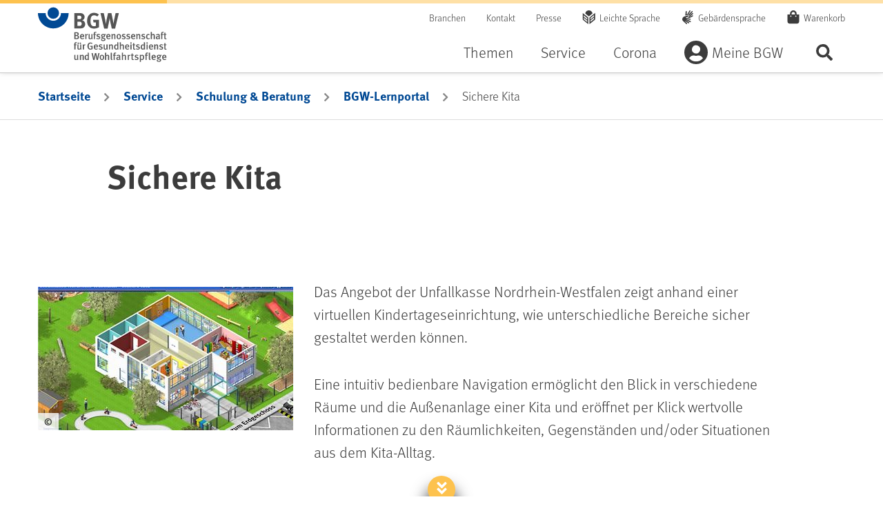

--- FILE ---
content_type: text/html;charset=UTF-8
request_url: https://www.bgw-online.de/bgw-online-de/service/schulung-beratung/bgw-lernportal/sichere-kita-39770
body_size: 56952
content:


<!DOCTYPE html>

    <html class="no-js" lang="de"
          dir="ltr"    >
<head >
<meta charset="UTF-8">
<script id="_etLoader" type="text/javascript" charset="UTF-8" data-block-cookies="true" data-respect-dnt="true" data-secure-code="ql3QQx"
src="//code.etracker.com/code/e.js" async></script> <title >Sichere Kita - bgw-online</title>
<meta name="keywords" content="kita,Kindertageseinrichtung">
<meta name="viewport" content="width=device-width, initial-scale=1">
<meta name="generator" content="CoreMedia CMS">
<meta name="format-detection" content="telephone=no">
<link rel="apple-touch-icon" sizes="180x180" href="/resource/crblob/38976/a8b30dd57b3a0242a55e08855d0cd49a/apple-touch-icon-png-data.png">
<link rel="icon" type="image/png" sizes="32x32" href="/resource/crblob/38990/84f1a29a5b217f93a04b3e8ea2efc33b/favicon-32x32-png-data.png">
<link rel="icon" type="image/png" sizes="16x16" href="/resource/crblob/38988/6dba7931ca35afb8f6c6b3e34874387f/favicon-16x16-png-data.png">
<link rel="mask-icon" href="/resource/crblob/38994/d59b8b8bd8a5e331361e5cf53856a8bd/favicon-safari-pinned-tab-svg-data.svg" color="#ffffff">
<link rel="shortcut icon" href="/resource/crblob/38986/622d12d3dc2f9d61cd8b7a22a84e6fdb/favicon-ico-data.ico" />
<meta name="msapplication-TileColor" content="#ffffff">
<meta name="msapplication-TileImage" content="/resource/crblob/38992/a97249cd3fb1852b2c14158fb654d4cd/favicon-mstile-150x150-png-data.png">
<meta name="theme-color" content="#ffffff"> <link rel="canonical" href="https://www.bgw-online.de/bgw-online-de/service/schulung-beratung/bgw-lernportal/sichere-kita-39770">
<link href="/resource/themes/bgw-online/css/bgw-online-38920-116.css" rel="stylesheet" >
</head><body class="bgw-h-off-canvas-collapsed bgw-h-searchbar-collapsed">
<div class="bgw-l-site bgw-landingpage">
<div id="bgw-l-content" class="bgw-l-content">
<!-- placement:header -->
<!-- view:not defined -->
<header id="bgw-m-header" class="bgw-m-header bgw-m-header--sticky">
<div class="bgw-m-header-wrap container">
<div class="bgw-m-header-logo">
<a href="/bgw-online-de"
class="d-block bgw-m-header-logo-link" title="Zur Startseite von BGW online"
aria-label="Zur Startseite von BGW online">
</a>
</div>
<div class="bgw-m-header-navs">
<div class="bgw-m-header-secondary">
<nav class="bgw-m-header-meta-nav" aria-label="Meta-Navigation">
<ul class="bgw-m-header-meta-nav-list">
<li class="bgw-m-header-meta-nav-list-item">
<a class="d-block bgw-m-header-meta-nav-link " title="Branchen" href="/bgw-online-de/themen/branchenauswahl" target="_self" rel=""
>
Branchen
</a> </li>
<li class="bgw-m-header-meta-nav-list-item">
<a class="d-block bgw-m-header-meta-nav-link " title="Kontakt" href="/bgw-online-de/kontakt" target="_self" rel=""
>
Kontakt
</a> </li>
<li class="bgw-m-header-meta-nav-list-item">
<a class="d-block bgw-m-header-meta-nav-link " title="Presse" href="/bgw-online-de/presse" target="_self" rel=""
>
Presse
</a> </li>
<li class="bgw-m-header-meta-nav-list-item">
<a class="d-block bgw-m-header-meta-nav-link bgw-m-header-meta-nav-link--simple-lang" title="Leichte Sprache" href="/bgw-online-de/leichte-sprache-28838" target="_self" rel=""
>
Leichte Sprache
</a> </li>
<li class="bgw-m-header-meta-nav-list-item">
<a class="d-block bgw-m-header-meta-nav-link bgw-m-header-meta-nav-link--sign-lang" title="Gebärdensprache" href="/bgw-online-de/filme-in-gebaerdensprache-28844" target="_self" rel=""
>
Gebärdensprache
</a> </li>
<li class="bgw-m-header-meta-nav-list-item">
<a class="d-block bgw-m-header-meta-nav-link bgw-m-header-meta-nav-link--cart"
title="Warenkorb "
href="/dynamic/action/bgw-online-de/29210/warenkorbaction-bgw-de-"
>
Warenkorb
<span class="bgw-c-amount"></span> <span class="sr-only">Artikel</span>
</a> </li>
</ul>
</nav>
</div>
<div class="bgw-m-header-primary">
<form role="search" action="/service/search/bgw-online-de/20932">
<label class="sr-only bgw-m-search-bar-label" for="bgw-m-search-bar--header-input">BGW-Seiten-Suche</label>
<div class="bgw-m-search-bar bgw-m-search-bar--header">
<div class="bgw-m-search-bar-wrap">
<input class="bgw-m-search-bar-input form-control"
data-cm-search-form-autocomplete-link="/service/search/bgw-online-de/20932?rootNavigationId=14508"
data-cm-search-form-adwords-autocomplete-link="/service/autocomplete-adwords/bgw-online-de"
id="bgw-m-search-bar--header-input" type="search" name="query"
placeholder="Suchbegriff" spellcheck="false">
</div>
<div class="bgw-m-search-bar-wrap">
<button type="submit" class="btn btn-primary">
Suchen
</button>
</div>
</div>
</form>
<nav class="bgw-m-header-nav bgw-m-header-nav--on-canvas" aria-label="Haupt-Navigation">
<ul class="0 bgw-m-header-nav-list bgw-m-header-nav-list--level-1">
<li class="bgw-m-header-nav-list-item bgw-m-header-nav-list-item--level-1 " >
<button class="d-block bgw-m-header-nav-link bgw-m-header-nav-link--level-1 " aria-expanded="false" >Themen</button>
<div class="bgw-m-header-dropdown" aria-hidden="true">
<div class="bgw-m-header-dropdown-close">
<button class="bgw-m-header-dropdown-close-button">Navigation schließen</button>
</div>
<ul class="container bgw-m-header-nav-list bgw-m-header-nav-list--level-2">
<li class="bgw-m-header-nav-list-item bgw-m-header-nav-list-item--level-2 " >
<a class="d-block bgw-m-header-nav-link bgw-m-header-nav-link--level-2 " title="Gesund im Betrieb" href="/bgw-online-de/themen/gesund-im-betrieb" target="_self" rel=""
>
Gesund im Betrieb
</a><ul class="0 bgw-m-header-nav-list bgw-m-header-nav-list--level-3">
<li class="bgw-m-header-nav-list-item bgw-m-header-nav-list-item--level-3 " >
<a class="d-block bgw-m-header-nav-link bgw-m-header-nav-link--level-3 " title="Gesunde Haut" href="/bgw-online-de/themen/gesund-im-betrieb/gesunde-haut" target="_self" rel=""
>
Gesunde Haut
</a> </li><li class="bgw-m-header-nav-list-item bgw-m-header-nav-list-item--level-3 " >
<a class="d-block bgw-m-header-nav-link bgw-m-header-nav-link--level-3 " title="Gesunder Rücken" href="/bgw-online-de/themen/gesund-im-betrieb/gesunder-ruecken" target="_self" rel=""
>
Gesunder Rücken
</a> </li><li class="bgw-m-header-nav-list-item bgw-m-header-nav-list-item--level-3 " >
<a class="d-block bgw-m-header-nav-link bgw-m-header-nav-link--level-3 " title="Psyche & Gesundheit" href="/bgw-online-de/themen/gesund-im-betrieb/gesunde-psyche" target="_self" rel=""
>
Psyche & Gesundheit
</a> </li><li class="bgw-m-header-nav-list-item bgw-m-header-nav-list-item--level-3 " >
<a class="d-block bgw-m-header-nav-link bgw-m-header-nav-link--level-3 " title="Umgang mit Gewalt" href="/bgw-online-de/themen/gesund-im-betrieb/umgang-mit-gewalt" target="_self" rel=""
>
Umgang mit Gewalt
</a> </li><li class="bgw-m-header-nav-list-item bgw-m-header-nav-list-item--level-3 " >
<a class="d-block bgw-m-header-nav-link bgw-m-header-nav-link--level-3 " title="Infektionsschutz, Hygiene, Biostoffe" href="/bgw-online-de/themen/gesund-im-betrieb/hygiene-infektionsschutz-biostoffe" target="_self" rel=""
>
Infektionsschutz, Hygiene, Biostoffe
</a> </li><li class="bgw-m-header-nav-list-item bgw-m-header-nav-list-item--level-3 " >
<a class="d-block bgw-m-header-nav-link bgw-m-header-nav-link--level-3 " title="Gefahrstoffe" href="/bgw-online-de/themen/gesund-im-betrieb/gefahrstoffe" target="_self" rel=""
>
Gefahrstoffe
</a> </li><li class="bgw-m-header-nav-list-item bgw-m-header-nav-list-item--level-3 " >
<a class="d-block bgw-m-header-nav-link bgw-m-header-nav-link--level-3 " title="Sichere Mobilität" href="/bgw-online-de/themen/gesund-im-betrieb/sichere-mobilitaet" target="_self" rel=""
>
Sichere Mobilität
</a> </li><li class="bgw-m-header-nav-list-item bgw-m-header-nav-list-item--level-3 ">
<a class="d-block bgw-m-header-nav-link bgw-m-header-nav-link--level-3 " title="Mutterschutz" href="/bgw-online-de/themen/gesund-im-betrieb/mutterschutz-26190" target="_self" rel=""
>
Mutterschutz
</a></li> </ul> </li><li class="bgw-m-header-nav-list-item bgw-m-header-nav-list-item--level-2 " >
<a class="d-block bgw-m-header-nav-link bgw-m-header-nav-link--level-2 " title="Sicher mit System" href="/bgw-online-de/themen/sicher-mit-system" target="_self" rel=""
>
Sicher mit System
</a><ul class="0 bgw-m-header-nav-list bgw-m-header-nav-list--level-3">
<li class="bgw-m-header-nav-list-item bgw-m-header-nav-list-item--level-3 " >
<a class="d-block bgw-m-header-nav-link bgw-m-header-nav-link--level-3 " title="Gefährdungsbeurteilung" href="/bgw-online-de/themen/sicher-mit-system/gefaehrdungsbeurteilung" target="_self" rel=""
>
Gefährdungsbeurteilung
</a> </li><li class="bgw-m-header-nav-list-item bgw-m-header-nav-list-item--level-3 " >
<a class="d-block bgw-m-header-nav-link bgw-m-header-nav-link--level-3 " title="Arbeitsschutz-Netzwerk" href="/bgw-online-de/themen/sicher-mit-system/arbeitsschutz-netzwerk" target="_self" rel=""
>
Arbeitsschutz-Netzwerk
</a> </li><li class="bgw-m-header-nav-list-item bgw-m-header-nav-list-item--level-3 " >
<a class="d-block bgw-m-header-nav-link bgw-m-header-nav-link--level-3 " title="Arbeitsschutzbetreuung" href="/bgw-online-de/themen/sicher-mit-system/arbeitsschutzbetreuung" target="_self" rel=""
>
Arbeitsschutzbetreuung
</a> </li><li class="bgw-m-header-nav-list-item bgw-m-header-nav-list-item--level-3 " >
<a class="d-block bgw-m-header-nav-link bgw-m-header-nav-link--level-3 " title="Arbeitsschutz organisieren" href="/bgw-online-de/themen/sicher-mit-system/gut-organisierter-arbeitsschutz" target="_self" rel=""
>
Arbeitsschutz organisieren
</a> </li><li class="bgw-m-header-nav-list-item bgw-m-header-nav-list-item--level-3 " >
<a class="d-block bgw-m-header-nav-link bgw-m-header-nav-link--level-3 " title="Gesundheit managen" href="/bgw-online-de/themen/sicher-mit-system/gesundheit-managen" target="_self" rel=""
>
Gesundheit managen
</a> </li><li class="bgw-m-header-nav-list-item bgw-m-header-nav-list-item--level-3 " >
<a class="d-block bgw-m-header-nav-link bgw-m-header-nav-link--level-3 " title="Erste Hilfe" href="/bgw-online-de/themen/sicher-mit-system/erste-hilfe" target="_self" rel=""
>
Erste Hilfe
</a> </li><li class="bgw-m-header-nav-list-item bgw-m-header-nav-list-item--level-3 " >
<a class="d-block bgw-m-header-nav-link bgw-m-header-nav-link--level-3 " title="Brandschutz" href="/bgw-online-de/themen/sicher-mit-system/brandschutz" target="_self" rel=""
>
Brandschutz
</a> </li><li class="bgw-m-header-nav-list-item bgw-m-header-nav-list-item--level-3 " >
<a class="d-block bgw-m-header-nav-link bgw-m-header-nav-link--level-3 " title="Unterweisung" href="/bgw-online-de/themen/sicher-mit-system/unterweisung" target="_self" rel=""
>
Unterweisung
</a> </li> </ul> </li><li class="bgw-m-header-nav-list-item bgw-m-header-nav-list-item--level-2 " >
<a class="d-block bgw-m-header-nav-link bgw-m-header-nav-link--level-2 " title="BGW im Überblick" href="/bgw-online-de/themen/bgw-im-ueberblick" target="_self" rel=""
>
BGW im Überblick
</a><ul class="0 bgw-m-header-nav-list bgw-m-header-nav-list--level-3">
<li class="bgw-m-header-nav-list-item bgw-m-header-nav-list-item--level-3 " >
<a class="d-block bgw-m-header-nav-link bgw-m-header-nav-link--level-3 " title="Über uns" href="/bgw-online-de/themen/bgw-im-ueberblick/ueber-uns" target="_self" rel=""
>
Über uns
</a> </li><li class="bgw-m-header-nav-list-item bgw-m-header-nav-list-item--level-3 " >
<a class="d-block bgw-m-header-nav-link bgw-m-header-nav-link--level-3 " title="Organisation & Aufbau" href="/bgw-online-de/themen/bgw-im-ueberblick/organisation-und-aufbau" target="_self" rel=""
>
Organisation & Aufbau
</a> </li><li class="bgw-m-header-nav-list-item bgw-m-header-nav-list-item--level-3 " >
<a class="d-block bgw-m-header-nav-link bgw-m-header-nav-link--level-3 " title="Selbstverwaltung" href="/bgw-online-de/themen/bgw-im-ueberblick/selbstverwaltung" target="_self" rel=""
>
Selbstverwaltung
</a> </li><li class="bgw-m-header-nav-list-item bgw-m-header-nav-list-item--level-3 " >
<a class="d-block bgw-m-header-nav-link bgw-m-header-nav-link--level-3 " title="Aktionen & Kampagnen" href="/bgw-online-de/themen/bgw-im-ueberblick/aktionen-und-kampagnen" target="_self" rel=""
>
Aktionen & Kampagnen
</a> </li><li class="bgw-m-header-nav-list-item bgw-m-header-nav-list-item--level-3 " >
<a class="d-block bgw-m-header-nav-link bgw-m-header-nav-link--level-3 " title="Jobs & Karriere" href="/bgw-online-de/themen/bgw-im-ueberblick/jobs-karriere" target="_self" rel=""
>
Jobs & Karriere
</a> </li><li class="bgw-m-header-nav-list-item bgw-m-header-nav-list-item--level-3 " >
<a class="d-block bgw-m-header-nav-link bgw-m-header-nav-link--level-3 " title="Inklusion" href="/bgw-online-de/themen/bgw-im-ueberblick/inklusion" target="_self" rel=""
>
Inklusion
</a> </li><li class="bgw-m-header-nav-list-item bgw-m-header-nav-list-item--level-3 " >
<a class="d-block bgw-m-header-nav-link bgw-m-header-nav-link--level-3 " title="Prävention" href="/bgw-online-de/themen/bgw-im-ueberblick/praevention" target="_self" rel=""
>
Prävention
</a> </li> </ul> </li> <li class="bgw-m-header-nav-list-item bgw-m-header-nav-list-item--level-2 bgw-m-header-nav-list-item--content" >
<div class="bgw-m-card bgw-m-card--standard teaser" >
<div class="bgw-m-card-content">
<a href="/bgw-online-de/themen/branchenauswahl" title=" Branchenauswahl" class="bgw-m-card-link text-decoration-none">
<h3 class="">Branchenspezifische Informationen, Tipps und Hilfen</h3>
</a>
<div class="bgw-m-card-subline">
</div>
<div class="bgw-m-card-txt">
</div>
<div class="cm-cta " >
<a href="/bgw-online-de/themen/branchenauswahl" class="cm-cta__button cm-cta-button btn btn-primary" role="button">
Zur Branchenauswahl </a>
</div> </div>
</div> </li>
</ul>
</div> </li><li class="bgw-m-header-nav-list-item bgw-m-header-nav-list-item--level-1 cm-navigation-item--active " >
<button class="d-block bgw-m-header-nav-link bgw-m-header-nav-link--level-1 " aria-expanded="false" >Service</button>
<div class="bgw-m-header-dropdown" aria-hidden="true">
<div class="bgw-m-header-dropdown-close">
<button class="bgw-m-header-dropdown-close-button">Navigation schließen</button>
</div>
<ul class="container bgw-m-header-nav-list bgw-m-header-nav-list--level-2">
<li class="bgw-m-header-nav-list-item bgw-m-header-nav-list-item--level-2 " >
<a class="d-block bgw-m-header-nav-link bgw-m-header-nav-link--level-2 " title="Medien & Arbeitshilfen" href="/bgw-online-de/service/medien-arbeitshilfen" target="_self" rel=""
>
Medien & Arbeitshilfen
</a><ul class="0 bgw-m-header-nav-list bgw-m-header-nav-list--level-3">
<li class="bgw-m-header-nav-list-item bgw-m-header-nav-list-item--level-3 " >
<a class="d-block bgw-m-header-nav-link bgw-m-header-nav-link--level-3 " title="Basiswissen" href="/bgw-online-de/service/medien-arbeitshilfen/basiswissen" target="_self" rel=""
>
Basiswissen
</a> </li><li class="bgw-m-header-nav-list-item bgw-m-header-nav-list-item--level-3 " >
<a class="d-block bgw-m-header-nav-link bgw-m-header-nav-link--level-3 " title="Sichere Seiten" href="/bgw-online-de/service/medien-arbeitshilfen/sichere-seiten" target="_self" rel=""
>
Sichere Seiten
</a> </li><li class="bgw-m-header-nav-list-item bgw-m-header-nav-list-item--level-3 " >
<a class="d-block bgw-m-header-nav-link bgw-m-header-nav-link--level-3 " title="Medien-Center" href="/bgw-online-de/service/medien-arbeitshilfen/medien-center" target="_self" rel=""
>
Medien-Center
</a> </li><li class="bgw-m-header-nav-list-item bgw-m-header-nav-list-item--level-3 " >
<a class="d-block bgw-m-header-nav-link bgw-m-header-nav-link--level-3 " title="Formulare" href="/bgw-online-de/service/medien-arbeitshilfen/formulare" target="_self" rel=""
>
Formulare
</a> </li><li class="bgw-m-header-nav-list-item bgw-m-header-nav-list-item--level-3 " >
<a class="d-block bgw-m-header-nav-link bgw-m-header-nav-link--level-3 " title="Videos" href="/bgw-online-de/service/medien-arbeitshilfen/videos" target="_self" rel=""
>
Videos
</a> </li><li class="bgw-m-header-nav-list-item bgw-m-header-nav-list-item--level-3 " >
<a class="d-block bgw-m-header-nav-link bgw-m-header-nav-link--level-3 " title="BGW magazin" href="/bgw-online-de/service/medien-arbeitshilfen/bgw-magazin" target="_self" rel=""
>
BGW magazin
</a> </li><li class="bgw-m-header-nav-list-item bgw-m-header-nav-list-item--level-3 ">
<a class="d-block bgw-m-header-nav-link bgw-m-header-nav-link--level-3 " title="BGW young" href="/bgw-online-de/service/medien-arbeitshilfen/medien-center/bgw-young-20920" target="_self" rel=""
>
BGW young
</a></li> </ul> </li><li class="bgw-m-header-nav-list-item bgw-m-header-nav-list-item--level-2 " >
<a class="d-block bgw-m-header-nav-link bgw-m-header-nav-link--level-2 " title="Unfall & Berufskrankheit" href="/bgw-online-de/service/unfall-berufskrankheit" target="_self" rel=""
>
Unfall & Berufskrankheit
</a><ul class="0 bgw-m-header-nav-list bgw-m-header-nav-list--level-3">
<li class="bgw-m-header-nav-list-item bgw-m-header-nav-list-item--level-3 " >
<a class="d-block bgw-m-header-nav-link bgw-m-header-nav-link--level-3 " title="Unfälle & psychische Beeinträchtigungen" href="/bgw-online-de/service/unfall-berufskrankheit/unfaelle-psychische-beeintraechtigungen" target="_self" rel=""
>
Unfälle & psychische Beeinträchtigungen
</a> </li><li class="bgw-m-header-nav-list-item bgw-m-header-nav-list-item--level-3 " >
<a class="d-block bgw-m-header-nav-link bgw-m-header-nav-link--level-3 " title="Berufskrankheiten" href="/bgw-online-de/service/unfall-berufskrankheit/berufskrankheiten" target="_self" rel=""
>
Berufskrankheiten
</a> </li><li class="bgw-m-header-nav-list-item bgw-m-header-nav-list-item--level-3 " >
<a class="d-block bgw-m-header-nav-link bgw-m-header-nav-link--level-3 " title="Zurück ins Berufsleben" href="/bgw-online-de/service/unfall-berufskrankheit/zurueck-ins-berufsleben" target="_self" rel=""
>
Zurück ins Berufsleben
</a> </li><li class="bgw-m-header-nav-list-item bgw-m-header-nav-list-item--level-3 " >
<a class="d-block bgw-m-header-nav-link bgw-m-header-nav-link--level-3 " title="Reha-Management" href="/bgw-online-de/service/unfall-berufskrankheit/reha-management" target="_self" rel=""
>
Reha-Management
</a> </li> </ul> </li><li class="bgw-m-header-nav-list-item bgw-m-header-nav-list-item--level-2 cm-navigation-item--active " >
<a class="d-block bgw-m-header-nav-link bgw-m-header-nav-link--level-2 " title="Schulung & Beratung" href="/bgw-online-de/service/schulung-beratung" target="_self" rel=""
>
Schulung & Beratung
</a><ul class="0 bgw-m-header-nav-list bgw-m-header-nav-list--level-3">
<li class="bgw-m-header-nav-list-item bgw-m-header-nav-list-item--level-3 cm-navigation-item--active " >
<a class="d-block bgw-m-header-nav-link bgw-m-header-nav-link--level-3 " title="BGW-Lernportal" href="/bgw-online-de/service/schulung-beratung/bgw-lernportal" target="_self" rel=""
>
BGW-Lernportal
</a> </li><li class="bgw-m-header-nav-list-item bgw-m-header-nav-list-item--level-3 " >
<a class="d-block bgw-m-header-nav-link bgw-m-header-nav-link--level-3 " title="Seminare" href="/bgw-online-de/service/schulung-beratung/seminare" target="_self" rel=""
>
Seminare
</a> </li><li class="bgw-m-header-nav-list-item bgw-m-header-nav-list-item--level-3 " >
<a class="d-block bgw-m-header-nav-link bgw-m-header-nav-link--level-3 " title="Schulungs- und Beratungszentren" href="/bgw-online-de/service/schulung-beratung/schulungs-und-beratungszentren" target="_self" rel=""
>
Schulungs- und Beratungszentren
</a> </li><li class="bgw-m-header-nav-list-item bgw-m-header-nav-list-item--level-3 ">
<a class="d-block bgw-m-header-nav-link bgw-m-header-nav-link--level-3 " title="Rückensprechstunde" href="/bgw-online-de/service/schulung-beratung/rueckensprechstunde-19018" target="_self" rel=""
>
Rückensprechstunde
</a></li><li class="bgw-m-header-nav-list-item bgw-m-header-nav-list-item--level-3 ">
<a class="d-block bgw-m-header-nav-link bgw-m-header-nav-link--level-3 " title="Hautsprechstunde" href="/bgw-online-de/service/schulung-beratung/hautsprechstunde-19010" target="_self" rel=""
>
Hautsprechstunde
</a></li><li class="bgw-m-header-nav-list-item bgw-m-header-nav-list-item--level-3 " >
<a class="d-block bgw-m-header-nav-link bgw-m-header-nav-link--level-3 " title="Veranstaltungen" href="/bgw-online-de/service/schulung-beratung/veranstaltungen" target="_self" rel=""
>
Veranstaltungen
</a> </li><li class="bgw-m-header-nav-list-item bgw-m-header-nav-list-item--level-3 " >
<a class="d-block bgw-m-header-nav-link bgw-m-header-nav-link--level-3 " title="BGW forum – die Kongressreihe" href="/bgw-online-de/service/schulung-beratung/bgwforum" target="_self" rel=""
>
BGW forum – die Kongressreihe
</a> </li> </ul> </li><li class="bgw-m-header-nav-list-item bgw-m-header-nav-list-item--level-2 " >
<a class="d-block bgw-m-header-nav-link bgw-m-header-nav-link--level-2 " title="Beitrag & Leistung" href="/bgw-online-de/service/beitrag-leistung" target="_self" rel=""
>
Beitrag & Leistung
</a><ul class="0 bgw-m-header-nav-list bgw-m-header-nav-list--level-3">
<li class="bgw-m-header-nav-list-item bgw-m-header-nav-list-item--level-3 " >
<a class="d-block bgw-m-header-nav-link bgw-m-header-nav-link--level-3 " title="BGW-Beitrag" href="/bgw-online-de/service/beitrag-leistung/bgw-beitrag" target="_self" rel=""
>
BGW-Beitrag
</a> </li><li class="bgw-m-header-nav-list-item bgw-m-header-nav-list-item--level-3 " >
<a class="d-block bgw-m-header-nav-link bgw-m-header-nav-link--level-3 " title="Versicherungsschutz" href="/bgw-online-de/service/beitrag-leistung/versicherungsschutz" target="_self" rel=""
>
Versicherungsschutz
</a> </li><li class="bgw-m-header-nav-list-item bgw-m-header-nav-list-item--level-3 " >
<a class="d-block bgw-m-header-nav-link bgw-m-header-nav-link--level-3 " title="Mitglied werden" href="/bgw-online-de/service/beitrag-leistung/mitglied-werden" target="_self" rel=""
>
Mitglied werden
</a> </li><li class="bgw-m-header-nav-list-item bgw-m-header-nav-list-item--level-3 ">
<a class="d-block bgw-m-header-nav-link bgw-m-header-nav-link--level-3 " title="Freiwillige Versicherung" href="/bgw-online-de/service/beitrag-leistung/versicherungsschutz/freiwillige-versicherung-15018" target="_self" rel=""
>
Freiwillige Versicherung
</a></li><li class="bgw-m-header-nav-list-item bgw-m-header-nav-list-item--level-3 ">
<a class="d-block bgw-m-header-nav-link bgw-m-header-nav-link--level-3 " title="Pflichtversicherung" href="/bgw-online-de/service/beitrag-leistung/versicherungsschutz/pflichtversicherung-fuer-unternehmerinnen-und-unternehmer-91482" target="_self" rel=""
>
Pflichtversicherung
</a></li><li class="bgw-m-header-nav-list-item bgw-m-header-nav-list-item--level-3 " >
<a class="d-block bgw-m-header-nav-link bgw-m-header-nav-link--level-3 " title="Digitaler Lohnnachweis" href="/bgw-online-de/service/beitrag-leistung/digitaler-lohnnachweis" target="_self" rel=""
>
Digitaler Lohnnachweis
</a> </li><li class="bgw-m-header-nav-list-item bgw-m-header-nav-list-item--level-3 " >
<a class="d-block bgw-m-header-nav-link bgw-m-header-nav-link--level-3 " title="Meldung Ehrenamtlicher" href="/bgw-online-de/service/beitrag-leistung/meldung-ehrenamtlicher" target="_self" rel=""
>
Meldung Ehrenamtlicher
</a> </li> </ul> </li> </ul>
</div> </li><li class="bgw-m-header-nav-list-item bgw-m-header-nav-list-item--level-1 " >
<button class="d-block bgw-m-header-nav-link bgw-m-header-nav-link--level-1 " aria-expanded="false" >Corona</button>
<div class="bgw-m-header-dropdown" aria-hidden="true">
<div class="bgw-m-header-dropdown-close">
<button class="bgw-m-header-dropdown-close-button">Navigation schließen</button>
</div>
<ul class="container bgw-m-header-nav-list bgw-m-header-nav-list--level-2">
<li class="bgw-m-header-nav-list-item bgw-m-header-nav-list-item--level-2 " >
<a class="d-block bgw-m-header-nav-link bgw-m-header-nav-link--level-2 " title="Aktuelles rund um das Coronavirus" href="/bgw-online-de/corona-navigationsebene/coronavirus" target="_self" rel=""
>
Aktuelles rund um das Coronavirus
</a><ul class="0 bgw-m-header-nav-list bgw-m-header-nav-list--level-3">
<li class="bgw-m-header-nav-list-item bgw-m-header-nav-list-item--level-3 ">
<a class="d-block bgw-m-header-nav-link bgw-m-header-nav-link--level-3 " title="5 Jahre Covid-19-Pandemie: Rückblick, Situation, Ausblick" href="/bgw-online-de/corona-navigationsebene/coronavirus/5-jahre-covid-19-pandemie-rueckblick-situation-ausblick-118390" target="_self" rel=""
>
5 Jahre Covid-19-Pandemie: Rückblick, Situation, Ausblick
</a></li><li class="bgw-m-header-nav-list-item bgw-m-header-nav-list-item--level-3 ">
<a class="d-block bgw-m-header-nav-link bgw-m-header-nav-link--level-3 " title="Schutz vor SARS-CoV-2" href="/bgw-online-de/corona-navigationsebene/coronavirus/covid-19-aktuelle-vorgaben-94872" target="_self" rel=""
>
Schutz vor SARS-CoV-2
</a></li><li class="bgw-m-header-nav-list-item bgw-m-header-nav-list-item--level-3 ">
<a class="d-block bgw-m-header-nav-link bgw-m-header-nav-link--level-3 " title="Covid-19-Meldungen" href="/bgw-online-de/corona-navigationsebene/coronavirus/berufskrankheiten-anzeige-und-kostenuebernahme-von-testungen-bei-43564" target="_self" rel=""
>
Covid-19-Meldungen
</a></li><li class="bgw-m-header-nav-list-item bgw-m-header-nav-list-item--level-3 ">
<a class="d-block bgw-m-header-nav-link bgw-m-header-nav-link--level-3 " title="Covid-19 als Berufskrankheit: Hilfe von der BGW" href="/bgw-online-de/service/unfall-berufskrankheit/berufskrankheiten/covid-19-63456" target="_self" rel=""
>
Covid-19 als Berufskrankheit: Hilfe von der BGW
</a></li><li class="bgw-m-header-nav-list-item bgw-m-header-nav-list-item--level-3 ">
<a class="d-block bgw-m-header-nav-link bgw-m-header-nav-link--level-3 " title="Covid-19: Informationen für behandelnde ärztliche Praxen" href="/bgw-online-de/corona-navigationsebene/coronavirus/covid-19-informationen-praxen-69092" target="_self" rel=""
>
Covid-19: Informationen für behandelnde ärztliche Praxen
</a></li> </ul> </li> </ul>
</div> </li><li class="bgw-m-header-nav-list-item bgw-m-header-nav-list-item--level-1 " >
<button class="d-block bgw-m-header-nav-link bgw-m-header-nav-link--level-1 bgw-m-header-nav-link--icon bgw-m-header-nav-link--icon--user" aria-expanded="false" >Meine BGW</button>
<div class="bgw-m-header-dropdown" aria-hidden="true">
<div class="bgw-m-header-dropdown-close">
<button class="bgw-m-header-dropdown-close-button">Navigation schließen</button>
</div>
<ul class="container bgw-m-header-nav-list bgw-m-header-nav-list--level-2">
<li class="bgw-m-header-nav-list-item bgw-m-header-nav-list-item--level-2 " >
<a class="d-block bgw-m-header-nav-link bgw-m-header-nav-link--level-2 " title="Mein Konto" href="/bgw-online-de/meine-bgw/mein-konto" target="_self" rel=""
>
Mein Konto
</a><ul class="0 bgw-m-header-nav-list bgw-m-header-nav-list--level-3">
<li class="bgw-m-header-nav-list-item bgw-m-header-nav-list-item--level-3 " >
<a class="d-block bgw-m-header-nav-link bgw-m-header-nav-link--level-3 " title="Alle Services" href="/bgw-online-de/meine-bgw/mein-konto/alle-services" target="_self" rel=""
>
Alle Services
</a> </li><li class="bgw-m-header-nav-list-item bgw-m-header-nav-list-item--level-3 " >
<a class="d-block bgw-m-header-nav-link bgw-m-header-nav-link--level-3 " title="Mein Profil" href="/bgw-online-de/meine-bgw/mein-konto/mein-profil" target="_self" rel=""
>
Mein Profil
</a> </li><li class="bgw-m-header-nav-list-item bgw-m-header-nav-list-item--level-3 " >
<a class="d-block bgw-m-header-nav-link bgw-m-header-nav-link--level-3 " title="Mein Newsletter" href="/bgw-online-de/meine-bgw/mein-konto/mein-newsletter" target="_self" rel=""
>
Mein Newsletter
</a> </li><li class="bgw-m-header-nav-list-item bgw-m-header-nav-list-item--level-3 " >
<a class="d-block bgw-m-header-nav-link bgw-m-header-nav-link--level-3 " title="Mein Unternehmen" href="/bgw-online-de/meine-bgw/mein-konto/mein-unternehmen" target="_self" rel=""
>
Mein Unternehmen
</a> </li><li class="bgw-m-header-nav-list-item bgw-m-header-nav-list-item--level-3 " >
<a class="d-block bgw-m-header-nav-link bgw-m-header-nav-link--level-3 " title="Meine Seminare" href="/bgw-online-de/meine-bgw/mein-konto/meine-seminare" target="_self" rel=""
>
Meine Seminare
</a> </li><li class="bgw-m-header-nav-list-item bgw-m-header-nav-list-item--level-3 " >
<a class="d-block bgw-m-header-nav-link bgw-m-header-nav-link--level-3 " title="Mein Adressbuch" href="/bgw-online-de/meine-bgw/mein-konto/adressbuch" target="_self" rel=""
>
Mein Adressbuch
</a> </li><li class="bgw-m-header-nav-list-item bgw-m-header-nav-list-item--level-3 " >
<a class="d-block bgw-m-header-nav-link bgw-m-header-nav-link--level-3 " title="Meine Bestellhistorie" href="/bgw-online-de/meine-bgw/mein-konto/meine-bestellhistorie" target="_self" rel=""
>
Meine Bestellhistorie
</a> </li><li class="bgw-m-header-nav-list-item bgw-m-header-nav-list-item--level-3 " >
<a class="d-block bgw-m-header-nav-link bgw-m-header-nav-link--level-3 " title="Meine Reha" href="/bgw-online-de/meine-bgw/mein-konto/meine-reha" target="_self" rel=""
>
Meine Reha
</a> </li> </ul> </li><li class="bgw-m-header-nav-list-item bgw-m-header-nav-list-item--level-2 bgw-m-header-nav-list-item--login meine-bgw-login-area" data-loggedin-url="/dynamic/action/bgw-online-de/19396/loggedin-ajax/isloggedin">
<div class="bgw-m-login-area bgw-m-login-area__logout">
<div class="bgw-m-login-area-wrap">
<span class="bgw-m-login-area-heading">Abmeldung</span>
<div class="bgw-m-login-area-row">
<form method="post" action="https://www.bgw-online.de/blueprint/logout">
<input type="hidden" name="_csrf" value="B77NK0Ucuu8dJbAkwKuxMRYC9cdHP3J-3vkrbOq1drTCZkhfMY_0GSMlg44wEoAc84aFBi822P5zCBNT58lJDdrXRIL3Unw9">
<button type="submit" name="submit_param" class="bgw-c-button bgw-c-button--primary bgw-c-button--icon bgw-c-button--icon---lock bgw-m-header-link">
Logout
</button>
</form>
</div>
</div>
</div><div class="bgw-m-login-area bgw-m-login-area__login">
<div class="bgw-m-login-area-wrap">
<span class="bgw-m-login-area-heading">
Anmeldung
</span>
<div class="bgw-m-login-area-row">
Loggen Sie sich ein oder registrieren Sie sich für «Meine BGW».
</div>
<div class="bgw-m-login-area-row">
<a href="/bgw-online-de/meine-bgw/mein-konto" role="button"
class="bgw-c-button bgw-c-button--primary bgw-c-button--icon bgw-c-button--icon---unlock bgw-m-header-link">
Login/ Registrierung
</a>
</div>
</div>
</div></li> </ul>
</div> </li> </ul> </nav>
<div class="bgw-m-header-search">
<button class="bgw-m-header-btn bgw-m-header-btn--search"
data-search-button-close-text="Schließen" data-search-button-image-text="Seite durchsuchen ...">
Seite durchsuchen ...
</button>
</div>
<div class="bgw-m-header-menu">
<button class="bgw-m-header-btn bgw-m-header-btn--menu" data-mobile-navi-close-text="Navigation schließen">
Menü
</button>
</div>
</div>
</div>
</div>
</header>
<nav class="bgw-m-breadcrumb" aria-label="Brotkrümel-Navigation">
<ol class="bgw-m-breadcrumb-list container" title="Sie sind hier:">
<li class="bgw-m-breadcrumb-list-item">
<a class="bgw-m-breadcrumb-link d-block " title="Startseite" href="/bgw-online-de" target="_self" rel=""
>
Startseite
</a> </li>
<li class="bgw-m-breadcrumb-list-item">
<a class="bgw-m-breadcrumb-link d-block " title="Service" href="/bgw-online-de/service" target="_self" rel=""
>
Service
</a> </li>
<li class="bgw-m-breadcrumb-list-item">
<a class="bgw-m-breadcrumb-link d-block " title="Schulung & Beratung" href="/bgw-online-de/service/schulung-beratung" target="_self" rel=""
>
Schulung & Beratung
</a> </li>
<li class="bgw-m-breadcrumb-list-item">
<a class="bgw-m-breadcrumb-link d-block " title="BGW-Lernportal" href="/bgw-online-de/service/schulung-beratung/bgw-lernportal" target="_self" rel=""
>
BGW-Lernportal
</a> </li>
<li class="bgw-m-breadcrumb-list-item bgw-m-breadcrumb-list-item--current" aria-current="page">Sichere Kita</li>
</ol></nav> <main>
<!-- placement:intro-mood -->
<!-- view:not defined --><!-- placement:intro-text -->
<!-- view:not defined --><!-- placement:intro-teaser -->
<!-- view:not defined --><!-- placement:main -->
<!-- view:not defined -->
<div class="bgw-m-stage">
<div class="container">
<div class="bgw-m-stage-heading">
<h1 >
Sichere Kita </h1>
</div>
</div></div><!-- leadTeaserAusrichtung:-->
<div class="container">
<div class="bgw-l-lead bgw-l-lead--none">
<div class="bgw-l-lead-container">
</div>
</div>
</div><div class="container">
<div class="bgw-l-wrap">
<p></p>
<div class="bgw-l-position bgw-l-position--slip-out bgw-l-position--slip-out---left">
<figure class="bgw-m-figure ">
<div class="bgw-m-figure-wrap">
<picture >
<source srcset="/resource/image/5148/landscape_ratio16x9/254/143/5122fb04011dc44c6ae82bcf13a341d4/65E7B009E3EE05B14EEAA798F661C514/sichere-kita-bild.jpg" media="(max-width: 254px)">
<img class="bgw-m-figure-img " src="/resource/image/5148/landscape_ratio16x9/370/208/23e297aa1dfb4124b28807e062f7380d/B15B68A79BEABC4655EE7FF1C716001D/sichere-kita-bild.jpg" srcset="/resource/image/5148/landscape_ratio16x9/370/208/23e297aa1dfb4124b28807e062f7380d/B15B68A79BEABC4655EE7FF1C716001D/sichere-kita-bild.jpg, /resource/image/5148/landscape_ratio16x9/740/416/d8e11c88dcece88f98ae80a489b0f47b/61AE47C5636768328A92CBC55AC4AB19/sichere-kita-bild.jpg 2x"
alt="Screenshot Startseite virtuelle Gefährdungsbeurteilung &quot;Sichere Kita&quot; der UK NRW"
title="Virtuelle Gefährdungsbeurteilung &quot;Sichere Kita&quot; der UK NRW"/>
</picture>
<div class="bgw-m-figure-copyright bgw-m-figure-copyright--collapsed" aria-hidden="true">
<div class="bgw-m-figure-copyright-trigger">
&copy;
</div>
<div class="bgw-m-figure-copyright-note" >
BGW/UK NRW
</div>
</div>
</div>
</figure></div>
<p>
</p><p>Das Angebot der Unfallkasse Nordrhein-Westfalen zeigt anhand einer virtuellen Kindertageseinrichtung, wie unterschiedliche Bereiche sicher gestaltet werden können.</p><p>Eine intuitiv bedienbare Navigation ermöglicht den Blick in verschiedene Räume und die Außenanlage einer Kita und eröffnet per Klick wertvolle Informationen zu den Räumlichkeiten, Gegenständen und/oder Situationen aus dem Kita-Alltag.<br/> </p><p>
</p>
<div class="bgw-l-position bgw-l-position--standard">
<div class="bgw-m-rtebutton bgw-m-rtebutton--left" >
<a href="https://bgw.uv-lernportal.de/ilias/goto_BGWLP_cat_11557.html" target="_blank" role="button" class="bgw-c-button bgw-c-button--visual bgw-c-button--primary" >
<span class="bgw-c-button-label">
<img alt="" src="/resource/crblob/40088/4ce613a3852b62aab7deb9765011481f/icon-externerlink-data.png">
</span>
<span class="bgw-c-button-text">Zum BGW-Lernportal</span>
</a>
</div>
</div>
<p>
</p><p><br/></p><p><br/></p><div class="bgw-l-position bgw-l-position--standard">
<div class="bgw-m-toggle bgw-m-toggle--tabbed bgw-m-toggle--tabbed-additional">
<button type="button" aria-expanded="true" aria-controls="tab100-0" class="bgw-m-toggle-trigger" id="bgw-m-toggle-additional100-0id">
Auch relevant für die Kita
</button>
<div id="tab100-0" role="region" aria-labelledby="bgw-m-toggle-additional100-0id" class="bgw-m-toggle-panel" >
<div class="bgw-m-toggle-content">
<ul class="bgw-l-stripelist bgw-l-stripelist--1-col">
<li class="bgw-l-stripelist-item">
<div class="bgw-m-stripe bgw-m-stripe--default " >
<a href="/bgw-online-de/themen/branchenauswahl/kinderbetreuung" title=" Kinderbetreuung" class="bgw-m-stripe-link text-decoration-none">
<div class="bgw-m-stripe-content">
<h3 class="bgw-m-stripe-heading">Kinderbetreuung</h3>
<div class="bgw-m-stripe-subline">
</div>
<div class="bgw-m-stripe-txt">
<p>
In der Kinderbetreuung dreht sich alles um die Kinder. Doch wie steht es um die Gesundheit der Mitarbeiterinnen und Mitarbeiter?<br>
</p> </div>
</div>
<div class="bgw-m-stripe-visual">
<figure class="bgw-m-figure ">
<div class="bgw-m-figure-wrap">
<picture >
<source srcset="/resource/image/2232/landscape_ratio16x9/390/219/4f0e708d4291fc4b6b52c686568ec067/519220DEC3967893A5AD5165780F8241/kinderbetreuung-kopfbild.jpg, /resource/image/2232/landscape_ratio16x9/780/438/5f8553338526cfbf0fee076853a913cf/E694895931D328014A1C1DA2937D310E/kinderbetreuung-kopfbild.jpg 2x" media="(min-width: 371px) and (max-width: 390px)">
<source srcset="/resource/image/2232/landscape_ratio16x9/370/208/6f660303a0745b6f1cc80d58f5a5bdc0/3D6D5A24C765300A5B01D2CB4720ECAC/kinderbetreuung-kopfbild.jpg, /resource/image/2232/landscape_ratio16x9/740/416/a51bb3032a38b2c5ee07e08b47b137c4/19970C6E5CD7E712079981F2CE6961B1/kinderbetreuung-kopfbild.jpg 2x" media="(min-width: 255px) and (max-width: 370px)">
<source srcset="/resource/image/2232/landscape_ratio16x9/254/143/6f64307a52b2f809aa32573e03dd844/A40ADBC2EAB1EB6D96CE5A1E7183173F/kinderbetreuung-kopfbild.jpg" media="(max-width: 254px)">
<img class="bgw-m-figure-img " src="/resource/image/2232/landscape_ratio16x9/590/332/5cf826ef4815440acafaadb2a5b0721e/64B537BAA45F596D275D36F7A763CD41/kinderbetreuung-kopfbild.jpg" srcset="/resource/image/2232/landscape_ratio16x9/590/332/5cf826ef4815440acafaadb2a5b0721e/64B537BAA45F596D275D36F7A763CD41/kinderbetreuung-kopfbild.jpg, /resource/image/2232/landscape_ratio16x9/1180/664/42ab3eaa9e32d69a503f7729538b1d68/2B25CA93E42C1B369E813C4CCB6657C6/kinderbetreuung-kopfbild.jpg 2x"
alt=""
title=""/>
</picture>
<div class="bgw-m-figure-copyright bgw-m-figure-copyright--collapsed" aria-hidden="true">
<div class="bgw-m-figure-copyright-trigger">
&copy;
</div>
<div class="bgw-m-figure-copyright-note" >
MEV
</div>
</div>
</div>
</figure> </div>
</a>
</div> </li>
<li class="bgw-l-stripelist-item">
<div class="bgw-m-stripe bgw-m-stripe--default " >
<a href="https://publikationen.dguv.de/regelwerk/dguv-informationen/1383/aussenspielflaechen-und-spielplatzgeraete" target="_blank" rel="noopener noreferrer" title="Externer Link öffnet sich in neuem Fenster Außenspielflächen und Spielplatzgeräte | DGUV-Information 202-022" class="bgw-m-stripe-link text-decoration-none">
<div class="bgw-m-stripe-content">
<h3 class="bgw-m-stripe-heading">Außenspielflächen und Spielplatzgeräte | DGUV-Information 202-022</h3>
<div class="bgw-m-stripe-subline">
</div>
<div class="bgw-m-stripe-txt">
</div>
</div>
</a>
</div> </li>
<li class="bgw-l-stripelist-item">
<div class="bgw-m-stripe bgw-m-stripe--default " >
<a href="/bgw-online-de/service/medien-arbeitshilfen/medien-center/bgw-podcast-herzschlag/ab-in-die-natur-konzept-wald-kita-110078" title=" Podcast #102: Ab in die Natur – Konzept Wald-Kita" class="bgw-m-stripe-link text-decoration-none">
<div class="bgw-m-stripe-content">
<h3 class="bgw-m-stripe-heading">Podcast #102: Ab in die Natur – Konzept Wald-Kita</h3>
<div class="bgw-m-stripe-subline">
</div>
<div class="bgw-m-stripe-txt">
<p>
Ralf Podszus lässt sich vor Ort Herausforderungen und Schutzmaßnahmen für Fachkräfte und Kinder erklären.<br>
</p> </div>
</div>
<div class="bgw-m-stripe-visual">
<figure class="bgw-m-figure ">
<div class="bgw-m-figure-wrap">
<picture >
<source srcset="/resource/image/4280/landscape_ratio16x9/390/219/827d32db0936e932d31fe1e620c17f38/A5951C3BC180A7E0169A2E7C756F20C2/bgw-podcast-icon-bild.jpg, /resource/image/4280/landscape_ratio16x9/780/438/8b97b30e3dec0a66fdff36c5daca671c/4D1D9421F78A1F74E80E633894168970/bgw-podcast-icon-bild.jpg 2x" media="(min-width: 371px) and (max-width: 390px)">
<source srcset="/resource/image/4280/landscape_ratio16x9/370/208/b132b6426b90c9d17b011168a74e11aa/D1BF00958818ED49513726DA49066C0B/bgw-podcast-icon-bild.jpg, /resource/image/4280/landscape_ratio16x9/740/416/ab80c462215136f8de3572c9482b22ae/5F9E0EDB6C9B3AF3E91A5ABA8D85CAFB/bgw-podcast-icon-bild.jpg 2x" media="(min-width: 255px) and (max-width: 370px)">
<source srcset="/resource/image/4280/landscape_ratio16x9/254/143/c7d7000f4d3dc4f4ab2a3200f1aeb92b/757742C5364FAC3BF3696606FC9722AD/bgw-podcast-icon-bild.jpg" media="(max-width: 254px)">
<img class="bgw-m-figure-img " src="/resource/image/4280/landscape_ratio16x9/590/332/89df8cb2bb6569da4ec5e1f9f09c8e21/2AF936E070432D0C90EE4B2738F77053/bgw-podcast-icon-bild.jpg" srcset="/resource/image/4280/landscape_ratio16x9/590/332/89df8cb2bb6569da4ec5e1f9f09c8e21/2AF936E070432D0C90EE4B2738F77053/bgw-podcast-icon-bild.jpg, /resource/image/4280/landscape_ratio16x9/1180/664/726761922aab2f6285c562a392daf2f7/49748E3F4283B099EDE6635CE039B475/bgw-podcast-icon-bild.jpg 2x"
alt=""
title=""/>
</picture>
<div class="bgw-m-figure-copyright bgw-m-figure-copyright--collapsed" aria-hidden="true">
<div class="bgw-m-figure-copyright-trigger">
</div>
<div class="bgw-m-figure-copyright-note" >
</div>
</div>
</div>
</figure> </div>
</a>
</div> </li>
<li class="bgw-l-stripelist-item">
<div class="bgw-m-stripe bgw-m-stripe--default " >
<a href="/bgw-online-de/service/medien-arbeitshilfen/medien-center/bgw-podcast-herzschlag/worte-die-wirken-110890" title=" Podcast #104: Worte, die wirken: Kommunikation in der Kita" class="bgw-m-stripe-link text-decoration-none">
<div class="bgw-m-stripe-content">
<h3 class="bgw-m-stripe-heading">Podcast #104: Worte, die wirken: Kommunikation in der Kita</h3>
<div class="bgw-m-stripe-subline">
</div>
<div class="bgw-m-stripe-txt">
<p>
Diplom-Sozialpädagogin Eva-Maria Landeck spricht über die verschiedenen Kommunikationsebenen in Kitas.<br>
</p> </div>
</div>
<div class="bgw-m-stripe-visual">
<figure class="bgw-m-figure ">
<div class="bgw-m-figure-wrap">
<picture >
<source srcset="/resource/image/4280/landscape_ratio16x9/390/219/827d32db0936e932d31fe1e620c17f38/A5951C3BC180A7E0169A2E7C756F20C2/bgw-podcast-icon-bild.jpg, /resource/image/4280/landscape_ratio16x9/780/438/8b97b30e3dec0a66fdff36c5daca671c/4D1D9421F78A1F74E80E633894168970/bgw-podcast-icon-bild.jpg 2x" media="(min-width: 371px) and (max-width: 390px)">
<source srcset="/resource/image/4280/landscape_ratio16x9/370/208/b132b6426b90c9d17b011168a74e11aa/D1BF00958818ED49513726DA49066C0B/bgw-podcast-icon-bild.jpg, /resource/image/4280/landscape_ratio16x9/740/416/ab80c462215136f8de3572c9482b22ae/5F9E0EDB6C9B3AF3E91A5ABA8D85CAFB/bgw-podcast-icon-bild.jpg 2x" media="(min-width: 255px) and (max-width: 370px)">
<source srcset="/resource/image/4280/landscape_ratio16x9/254/143/c7d7000f4d3dc4f4ab2a3200f1aeb92b/757742C5364FAC3BF3696606FC9722AD/bgw-podcast-icon-bild.jpg" media="(max-width: 254px)">
<img class="bgw-m-figure-img " src="/resource/image/4280/landscape_ratio16x9/590/332/89df8cb2bb6569da4ec5e1f9f09c8e21/2AF936E070432D0C90EE4B2738F77053/bgw-podcast-icon-bild.jpg" srcset="/resource/image/4280/landscape_ratio16x9/590/332/89df8cb2bb6569da4ec5e1f9f09c8e21/2AF936E070432D0C90EE4B2738F77053/bgw-podcast-icon-bild.jpg, /resource/image/4280/landscape_ratio16x9/1180/664/726761922aab2f6285c562a392daf2f7/49748E3F4283B099EDE6635CE039B475/bgw-podcast-icon-bild.jpg 2x"
alt=""
title=""/>
</picture>
<div class="bgw-m-figure-copyright bgw-m-figure-copyright--collapsed" aria-hidden="true">
<div class="bgw-m-figure-copyright-trigger">
</div>
<div class="bgw-m-figure-copyright-note" >
</div>
</div>
</div>
</figure> </div>
</a>
</div> </li>
</ul>
</div>
</div>
</div>
</div> </div>
</div><!-- placement:additional -->
<!-- view:not defined --> </main>
<!-- placement:footer -->
<!-- view:not defined -->
<div class="bgw-m-scroll-hint">
<div class="bgw-m-scroll-hint-text"></div>
</div>
<footer class="bgw-m-footer">
<div class="bgw-m-footer-primary container">
<div class="bgw-m-footer-wrap">
<div class="bgw-m-footer-cta">
<a href="/bgw-online-de/kontakt" class="bgw-c-button bgw-c-button--primary bgw-c-button--icon bgw-c-button--icon---contact">
Kontakt
</a> </div>
<nav class="bgw-m-footer-nav" aria-label="Footer-Navigation">
<ul class="bgw-m-footer-nav-list bgw-m-footer-nav-list--level-1">
<li class="bgw-m-footer-nav-list-item bgw-m-footer-nav-list-item--level-1">
<a class="d-block bgw-m-footer-nav-link bgw-m-footer-nav-link--level-1 " title="Services" href="/bgw-online-de/service-center" target="_self" rel=""
>
Services
</a> <ul class="bgw-m-footer-nav-list bgw-m-footer-nav-list--level-2">
<li class="bgw-m-footer-nav-list-item bgw-m-footer-nav-list-item--level-2">
<a class="d-block bgw-m-footer-nav-link bgw-m-footer-nav-link--level-2 " title="FAQ" href="/bgw-online-de/faq" target="_self" rel=""
>
FAQ
</a> </li>
<li class="bgw-m-footer-nav-list-item bgw-m-footer-nav-list-item--level-2">
<a class="d-block bgw-m-footer-nav-link bgw-m-footer-nav-link--level-2 " title="Medien-Center" href="/bgw-online-de/service/medien-arbeitshilfen/medien-center" target="_self" rel=""
>
Medien-Center
</a> </li>
<li class="bgw-m-footer-nav-list-item bgw-m-footer-nav-list-item--level-2">
<a class="d-block bgw-m-footer-nav-link bgw-m-footer-nav-link--level-2 " title="Formulare" href="/bgw-online-de/service/medien-arbeitshilfen/formulare" target="_self" rel=""
>
Formulare
</a> </li>
<li class="bgw-m-footer-nav-list-item bgw-m-footer-nav-list-item--level-2">
<a class="d-block bgw-m-footer-nav-link bgw-m-footer-nav-link--level-2 " title="Veranstaltungen" href="/bgw-online-de/service/schulung-beratung/veranstaltungen" target="_self" rel=""
>
Veranstaltungen
</a> </li>
<li class="bgw-m-footer-nav-list-item bgw-m-footer-nav-list-item--level-2">
<a class="d-block bgw-m-footer-nav-link bgw-m-footer-nav-link--level-2 " title="Seminare" href="/bgw-online-de/service/schulung-beratung/seminare" target="_self" rel=""
>
Seminare
</a> </li>
<li class="bgw-m-footer-nav-list-item bgw-m-footer-nav-list-item--level-2">
<a class="d-block bgw-m-footer-nav-link bgw-m-footer-nav-link--level-2 " title="BGW-Lernportal" href="/bgw-online-de/service/schulung-beratung/bgw-lernportal" target="_self" rel=""
>
BGW-Lernportal
</a> </li>
</ul>
</li>
<li class="bgw-m-footer-nav-list-item bgw-m-footer-nav-list-item--level-1">
<a class="d-block bgw-m-footer-nav-link bgw-m-footer-nav-link--level-1 " title="Die BGW" href="/bgw-online-de/die-bgw" target="_self" rel=""
>
Die BGW
</a> <ul class="bgw-m-footer-nav-list bgw-m-footer-nav-list--level-2">
<li class="bgw-m-footer-nav-list-item bgw-m-footer-nav-list-item--level-2">
<a class="d-block bgw-m-footer-nav-link bgw-m-footer-nav-link--level-2 " title="Kontakt" href="/bgw-online-de/kontakt" target="_self" rel=""
>
Kontakt
</a> </li>
<li class="bgw-m-footer-nav-list-item bgw-m-footer-nav-list-item--level-2">
<a class="d-block bgw-m-footer-nav-link bgw-m-footer-nav-link--level-2 " title="Über uns" href="/bgw-online-de/themen/bgw-im-ueberblick/ueber-uns" target="_self" rel=""
>
Über uns
</a> </li>
<li class="bgw-m-footer-nav-list-item bgw-m-footer-nav-list-item--level-2">
<a class="d-block bgw-m-footer-nav-link bgw-m-footer-nav-link--level-2 " title="Selbstverwaltung" href="/bgw-online-de/themen/bgw-im-ueberblick/selbstverwaltung" target="_self" rel=""
>
Selbstverwaltung
</a> </li>
<li class="bgw-m-footer-nav-list-item bgw-m-footer-nav-list-item--level-2">
<a class="d-block bgw-m-footer-nav-link bgw-m-footer-nav-link--level-2 " title="Presse" href="/bgw-online-de/presse" target="_self" rel=""
>
Presse
</a> </li>
<li class="bgw-m-footer-nav-list-item bgw-m-footer-nav-list-item--level-2">
<a class="d-block bgw-m-footer-nav-link bgw-m-footer-nav-link--level-2 " title="Jobs & Karriere" href="/bgw-online-de/themen/bgw-im-ueberblick/jobs-karriere" target="_self" rel=""
>
Jobs & Karriere
</a> </li>
</ul>
</li>
<li class="bgw-m-footer-nav-list-item bgw-m-footer-nav-list-item--level-1">
<a class="d-block bgw-m-footer-nav-link bgw-m-footer-nav-link--level-1 " title="Social Media" href="/bgw-online-de/social-media" target="_self" rel=""
>
Social Media
</a> <ul class="bgw-m-footer-nav-list bgw-m-footer-nav-list--level-2">
<li class="bgw-m-footer-nav-list-item bgw-m-footer-nav-list-item--level-2">
<a class="d-block bgw-m-footer-nav-link bgw-m-footer-nav-link--level-2"
href="https://www.linkedin.com/company/berufsgenossenschaft-f%C3%BCr-gesundheitsdienst-und-wohlfahrtspflege-bgw-"
target="_blank"
rel="noopener noreferrer"
title="Externer Link öffnet sich in neuem Fenster LinkedIn"
>
<span class="bgw-m-footer-nav-link-icon">
<img src="/resource/crblob/103558/d589d5fcde7b79ecd442da78b9bbed87/icon-footer-linkedin-data.svg" alt="">
</span> LinkedIn
</a> </li>
<li class="bgw-m-footer-nav-list-item bgw-m-footer-nav-list-item--level-2">
<a class="d-block bgw-m-footer-nav-link bgw-m-footer-nav-link--level-2"
href="https://www.instagram.com/bgw_live/"
target="_blank"
rel="noopener noreferrer"
title="Externer Link öffnet sich in neuem Fenster Instagram (BGW)"
>
<span class="bgw-m-footer-nav-link-icon">
<img src="/resource/crblob/2370/dad4fc7873d814ee227a24af03348595/icon-footer-instagram-data.svg" alt="">
</span> Instagram (BGW)
</a> </li>
<li class="bgw-m-footer-nav-list-item bgw-m-footer-nav-list-item--level-2">
<a class="d-block bgw-m-footer-nav-link bgw-m-footer-nav-link--level-2"
href="https://www.instagram.com/bgw_young/"
target="_blank"
rel="noopener noreferrer"
title="Externer Link öffnet sich in neuem Fenster Instagram (BGW young)"
>
<span class="bgw-m-footer-nav-link-icon">
<img src="/resource/crblob/2370/dad4fc7873d814ee227a24af03348595/icon-footer-instagram-data.svg" alt="">
</span> Instagram (BGW young)
</a> </li>
<li class="bgw-m-footer-nav-list-item bgw-m-footer-nav-list-item--level-2">
<a class="d-block bgw-m-footer-nav-link bgw-m-footer-nav-link--level-2"
href="https://www.youtube.com/user/bgwonline"
target="_blank"
rel="noopener noreferrer"
title="Externer Link öffnet sich in neuem Fenster YouTube"
>
<span class="bgw-m-footer-nav-link-icon">
<img src="/resource/crblob/2378/3bdbf0466adffdad01dfb52fe8f6153d/icon-footer-youtube-data.png" alt="">
</span> YouTube
</a> </li>
<li class="bgw-m-footer-nav-list-item bgw-m-footer-nav-list-item--level-2">
<a class="d-block bgw-m-footer-nav-link bgw-m-footer-nav-link--level-2"
href="https://www.kununu.com/de/berufsgenossenschaft-fuer-gesundheitsdienst-und-wohlfahrtspflege"
target="_blank"
rel="noopener noreferrer"
title="Externer Link öffnet sich in neuem Fenster kununu"
>
<span class="bgw-m-footer-nav-link-icon">
<img src="/resource/crblob/119078/3349f73a085a108e87ff0b7b9f382aeb/icon-footer-kununu-data.svg" alt="">
</span> kununu
</a> </li>
<li class="bgw-m-footer-nav-list-item bgw-m-footer-nav-list-item--level-2">
<a class="d-block bgw-m-footer-nav-link bgw-m-footer-nav-link--level-2"
href="//www.bgw-online.de/service/rss/bgw-online-de/49624/feed.rss"
target="_blank"
rel="noopener noreferrer"
title="Externer Link öffnet sich in neuem Fenster RSS"
>
<span class="bgw-m-footer-nav-link-icon">
<img src="/resource/crblob/2374/628aec2a19cbf27171c680964ac90ad3/icon-footer-rss-data.svg" alt="">
</span> RSS
</a> </li>
<li class="bgw-m-footer-nav-list-item bgw-m-footer-nav-list-item--level-2">
<a class="d-block bgw-m-footer-nav-link bgw-m-footer-nav-link--level-2 " title="Newsletter" href="/bgw-online-de/bgw-newsletter-jetzt-abonnieren-20370" target="_self" rel=""
>
<span class="bgw-m-footer-nav-link-icon">
<img src="/resource/crblob/2372/eed9983daf981b7bcda77d95a0cf230a/icon-footer-newsletter-data.svg" alt="">
</span> Newsletter
</a> </li>
</ul>
</li>
<li class="bgw-m-footer-nav-list-item bgw-m-footer-nav-list-item--level-1">
<ul class="bgw-m-footer-nav-list bgw-m-footer-nav-list--level-2">
</ul>
</li>
</ul>
</nav>
</div>
</div>
<div class="bgw-m-footer-secondary">
<div class="container">
<nav class="bgw-m-footer-meta-nav" aria-label="Footer-Meta">
<ul class="bgw-m-footer-meta-nav-list">
<li class="bgw-m-footer-meta-nav-list-item">
<a href="/bgw-online-de"
class=" bgw-m-footer-meta-nav-link bgw-m-footer-meta-nav-link--logo"
aria-label="Zur Startseite von BGW online">
<span><svg height="26" viewBox="0 0 100 26" width="100" xmlns="http://www.w3.org/2000/svg" aria-hidden="true"><g fill="#fff" fill-rule="evenodd"><path
d="m18.9750894 16.0604024c-5.2311714 0-9.48687519-4.2591949-9.48687519-9.49105933h-9.48821421c0 10.46573723 8.51241177 18.97810223 18.9750894 18.97810223 10.4673642 0 18.981115-8.512365 18.981115-18.97810223h-9.4882142c0 5.23119503-4.2570428 9.49105933-9.4929008 9.49105933"></path><path
d="m26.2773723 6.93691578c0 3.82836602-3.2670847 6.93169732-7.3015017 6.93169732-4.0306404 0-7.2970385-3.1033313-7.2970385-6.93169732 0-3.83227986 3.2663981-6.93691578 7.2970385-6.93691578 4.034417 0 7.3015017 3.10463592 7.3015017 6.93691578m27.478078 5.03911002c0 .7646388-.4564121 1.6658084-.96507 1.9388698-.3216899.1636361-.7242132.2452868-1.609107.2452868h-2.2258712v-4.34154248h2.1726395c.8310051 0 1.2335283.1090907 1.5548897.24595608.6703243.2727267 1.072519 1.1196856 1.072519 1.9114298zm.401866 7.8093554c0 .9011695-.401866 1.7752337-.9653985 2.2115965-.4015375.3282761-.9644128.4373668-1.7421862.4373668h-2.4404407v-5.133956h2.3329917c.6969401 0 .9923429.02744 1.4480977.1639707.8310051.2459561 1.366936 1.2287763 1.366936 2.321022zm4.2368443.464472c0-2.4849926-1.3945376-4.095921-3.7002562-4.7789092.8579494-.2727267 1.179968-.4638028 1.7158989-.9828202.8313337-.7920789 1.2604727-1.8843245 1.2604727-3.1673115 0-1.36530705-.4826993-2.45755266-1.5286024-3.38616222-1.1257507-1.0105949-2.3060473-1.36530701-4.5848215-1.36530701h-6.3013776v18.97810223h5.8725671c1.0186302 0 1.7964036-.0277747 2.3862233-.05488 3.2711172-.1639707 4.8798957-2.6215234 4.8798957-5.2427121zm17.5182482 3.6496874v-8.8245471h-7.2448078l.4842195 3.0296819h2.8551454v4.2000558c-.6195501.318571-1.2925722.4517975-2.1273309.4517975-1.212034 0-2.2355954-.3719919-2.9363438-1.0368216-.942033-.9303055-1.4005066-2.6313053-1.4005066-5.2626106 0-2.7645318.3231431-4.7580436 1.5893093-5.953825.6466162-.61140874 1.5889792-.93063122 2.6934089-.93063122 1.4272426 0 2.6934088.45179752 3.9054428 1.43519822l1.9933206-2.31240857c-1.6431114-1.40848776-3.6902342-2.12608686-5.9522355-2.12608686-1.778112 0-3.1789487.39870236-4.5520591 1.30229742-2.6128706 1.72771024-3.906103 4.49159061-3.906103 8.39946011 0 2.7642061.6202102 4.7313332 1.9933206 6.4587177 1.508441 1.9140319 3.5822998 2.817627 6.3836431 2.817627 2.2085293 0 4.3094542-.5316032 6.2215765-1.6479047m24.0875912-17.33019753h-3.9982079l-1.5494889 7.14751933c-.4079532 1.8138369-.9795543 5.5765449-1.0342147 6.2265003-.0539938-.2979377-.4622803-3.2759878-.8159064-4.9544588l-1.740467-8.41956083h-4.1611892l-1.6858066 7.60769713c-.5716011 2.5444147-.897897 5.1979848-.979221 5.9833061-.0546604-.3795554-.299299-2.897096-1.0062179-6.1730838l-1.6321461-7.41791943h-4.0248715l4.514482 18.97810223h4.3245039l1.5771524-7.7158572c.4896104-2.4093806.815573-4.7374752.8975636-5.2520648.0546604.7309096.3809563 3.005256.897897 5.3064766l1.6858066 7.6614454h4.1611893z"></path></g></svg></span>
<span>FÜR EIN GESUNDES BERUFSLEBEN</span>
</a>
</li> <li class="bgw-m-footer-meta-nav-list-item">
<a class="bgw-m-footer-meta-nav-link " title="Erklärung Barrierefreiheit" href="/bgw-online-de/erklaerung-zur-barrierefreiheit-26288" target="_self" rel=""
>
Erklärung Barrierefreiheit
</a> </li>
<li class="bgw-m-footer-meta-nav-list-item">
<a class="bgw-m-footer-meta-nav-link " title="Barriere melden" href="/bgw-online-de/barriere-melden-69132?_reset=1&amp;_cId=39770&amp;_cTitle=Sichere%20Kita" target="_self" rel=""
>
Barriere melden
</a> </li>
<li class="bgw-m-footer-meta-nav-list-item">
<a class="bgw-m-footer-meta-nav-link " title="Impressum" href="/bgw-online-de/impressum-27302" target="_self" rel=""
>
Impressum
</a> </li>
<li class="bgw-m-footer-meta-nav-list-item">
<a class="bgw-m-footer-meta-nav-link " title="Datenschutz" href="/bgw-online-de/datenschutzerklaerung-22666" target="_self" rel=""
>
Datenschutz
</a> </li>
<li class="bgw-m-footer-meta-nav-list-item">
<a class="bgw-m-footer-meta-nav-link " title="Sitemap" href="/bgw-online-de/sitemap-29204" target="_self" rel=""
>
Sitemap
</a> </li>
</ul>
</nav>
</div>
</div>
</footer>
<div class="bgw-m-alert">
<a href="/dynamic/action/bgw-online-de/29210/warenkorbaction-bgw-de-" title="Warenkorb"
class="bgw-m-alert-item bgw-m-alert-item--cart">
<span class="bgw-m-alert-text">Warenkorb</span><span class="bgw-c-amount"></span><span class="sr-only">Artikel</span>
</a>
</div> </div>
</div><script src="/resource/themes/bgw-online/js/commons-39022-14.js" ></script><script src="/resource/themes/bgw-online/js/bgw-online-39020-61.js" ></script><span id="matomo-id" hidden aria-hidden="true" data-matomo="3">
<script type="text/javascript">
let _paq = window._paq || [];
/* tracker methods like "setCustomDimension" should be called before "trackPageView" */
_paq.push(["setCookieDomain", "*.bgw-online.de"]);
_paq.push(["setAPIUrl", "http://statistik.bgw-online.de/matomo.php"]);
_paq.push(['trackPageView']);
_paq.push(['enableLinkTracking']);
_paq.push(['disableCookies']);
(function () {
let u = "//statistik.bgw-online.de/";
_paq.push(['setTrackerUrl', u + 'matomo.php']);
_paq.push(['setSiteId', 3]);
let d = document, g = d.createElement('script'), s = d.getElementsByTagName('script')[0];
g.type = 'text/javascript';
g.async = true;
g.defer = true;
g.src = u + 'matomo.js';
s.parentNode.insertBefore(g, s);
})();
</script>
<noscript>
<img class="matomo" src="https://statistik.bgw-online.de/piwik.php?idsite=3&amp;rec=1" style="border:0" alt="" />
</noscript>
</span></body>    </html>


--- FILE ---
content_type: image/svg+xml
request_url: https://www.bgw-online.de/resource/crblob/2374/628aec2a19cbf27171c680964ac90ad3/icon-footer-rss-data.svg
body_size: 962
content:
﻿<svg height="43" viewBox="0 0 43 43" width="43" xmlns="http://www.w3.org/2000/svg"><path fill="#fff" fill-rule="evenodd" d="m805.833333 366.052083c.590281-.59028 1.284719-.885416 2.083334-.885416.798616 0 1.484373.286456 2.057293.859373.572917.57292.859373 1.258677.859373 2.057293 0 .798615-.286456 1.484372-.859373 2.057292-.57292.57292-1.258677.859375-2.057293.859375-.798615 0-1.484372-.286455-2.057292-.859375s-.859375-1.258677-.859375-2.057292c0-.798616.277775-1.475693.833333-2.03125zm-.833333-8.385416c3.64585 0 6.7795 1.31075 9.40104 3.932293 2.621543 2.62154 3.932293 5.75519 3.932293 9.40104h-4.166666c0-2.777792-.833324-4.999993-2.5-6.666667-1.666667-1.666676-3.888875-2.5-6.666667-2.5zm0-6.666667c5.52086 0 10.234357 1.953107 14.140627 5.859373 3.906266 3.90627 5.859373 8.619767 5.859373 14.140627h-4.166667c0-4.444467-1.527763-8.19443-4.583333-11.25s-6.805533-4.583333-11.25-4.583333z" transform="translate(-805 -351)"></path></svg>